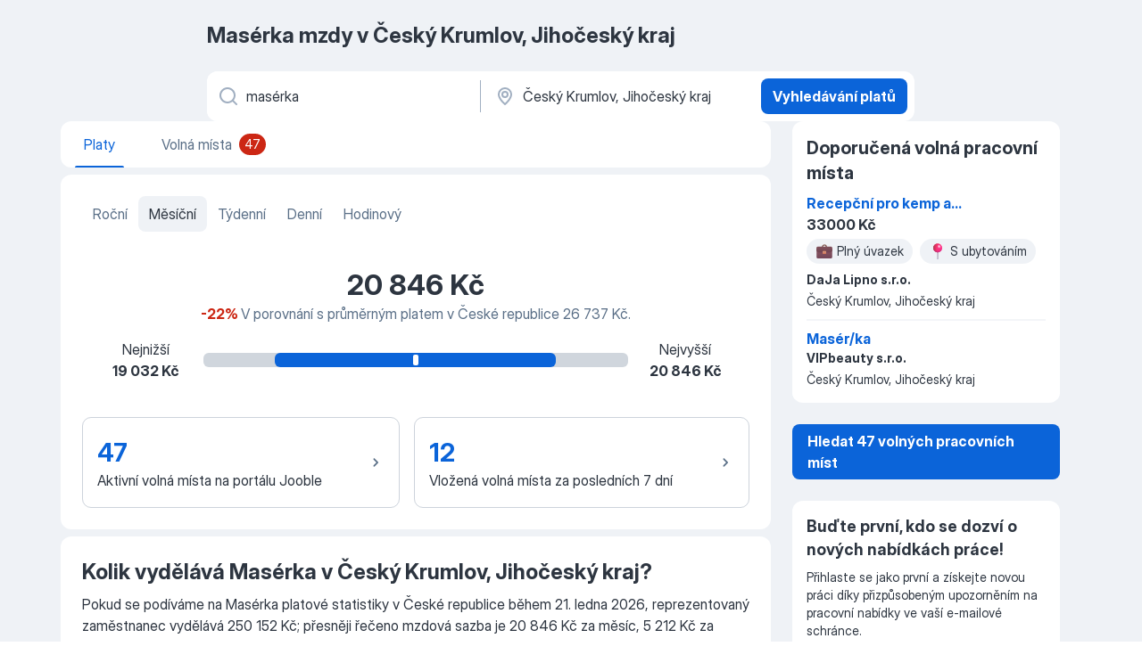

--- FILE ---
content_type: image/svg+xml
request_url: https://cz.jooble.org/assets/images/salaryStats/gold_medal.svg
body_size: 1124
content:
<svg width="32" height="32" viewBox="0 0 32 32" fill="none" xmlns="http://www.w3.org/2000/svg">
<g filter="url(#filter0_iii_4294_17941)">
<path d="M14.0346 3.55204L18.2991 10.8362L12.2834 12.5469C8.12828 11.172 5.68075 8.52904 4.20532 5.8125C3.58307 4.66681 3.58813 2.5625 6.06108 2.5625H12.3087C13.0189 2.5625 13.6758 2.93914 14.0346 3.55204Z" fill="#4686EC"/>
<path d="M14.0346 3.55204L18.2991 10.8362L12.2834 12.5469C8.12828 11.172 5.68075 8.52904 4.20532 5.8125C3.58307 4.66681 3.58813 2.5625 6.06108 2.5625H12.3087C13.0189 2.5625 13.6758 2.93914 14.0346 3.55204Z" fill="url(#paint0_radial_4294_17941)"/>
<path d="M14.0346 3.55204L18.2991 10.8362L12.2834 12.5469C8.12828 11.172 5.68075 8.52904 4.20532 5.8125C3.58307 4.66681 3.58813 2.5625 6.06108 2.5625H12.3087C13.0189 2.5625 13.6758 2.93914 14.0346 3.55204Z" fill="url(#paint1_linear_4294_17941)"/>
</g>
<g filter="url(#filter1_iii_4294_17941)">
<path d="M17.8123 3.55204L13.5479 10.8362L19.5635 12.5469C23.7186 11.172 26.1662 8.52904 27.6416 5.8125C28.2639 4.66681 28.2588 2.5625 25.7858 2.5625H19.5383C18.828 2.5625 18.1711 2.93914 17.8123 3.55204Z" fill="#4686EC"/>
<path d="M17.8123 3.55204L13.5479 10.8362L19.5635 12.5469C23.7186 11.172 26.1662 8.52904 27.6416 5.8125C28.2639 4.66681 28.2588 2.5625 25.7858 2.5625H19.5383C18.828 2.5625 18.1711 2.93914 17.8123 3.55204Z" fill="url(#paint2_radial_4294_17941)"/>
<path d="M17.8123 3.55204L13.5479 10.8362L19.5635 12.5469C23.7186 11.172 26.1662 8.52904 27.6416 5.8125C28.2639 4.66681 28.2588 2.5625 25.7858 2.5625H19.5383C18.828 2.5625 18.1711 2.93914 17.8123 3.55204Z" fill="url(#paint3_linear_4294_17941)"/>
</g>
<path d="M17.8123 3.55204L13.5479 10.8362L19.5635 12.5469C23.7186 11.172 26.1662 8.52904 27.6416 5.8125C28.2639 4.66681 28.2588 2.5625 25.7858 2.5625H19.5383C18.828 2.5625 18.1711 2.93914 17.8123 3.55204Z" fill="url(#paint4_linear_4294_17941)"/>
<circle cx="16.047" cy="20.1317" r="10.0477" fill="url(#paint5_linear_4294_17941)"/>
<circle cx="16.047" cy="20.1317" r="10.0477" fill="url(#paint6_linear_4294_17941)"/>
<circle cx="16.047" cy="20.1317" r="8.68832" fill="url(#paint7_linear_4294_17941)"/>
<circle cx="16.047" cy="20.1317" r="7.58486" fill="url(#paint8_linear_4294_17941)"/>
<circle cx="16.047" cy="20.1317" r="7.58486" fill="url(#paint9_radial_4294_17941)"/>
<circle cx="16.047" cy="20.1317" r="7.58486" fill="url(#paint10_radial_4294_17941)"/>
<g filter="url(#filter2_ii_4294_17941)">
<path d="M17.2197 16.8C17.2197 16.3582 16.8616 16 16.4197 16H14.4791C14.2582 16 14.0791 16.1791 14.0791 16.4V17.5766C14.0791 17.7975 14.2582 17.9766 14.4791 17.9766H14.9229C15.0609 17.9766 15.1729 18.0885 15.1729 18.2266V24C15.1729 24.2761 15.3967 24.5 15.6729 24.5H16.7197C16.9959 24.5 17.2197 24.2761 17.2197 24V16.8Z" fill="#6F3955"/>
</g>
<path d="M17.2197 16.8C17.2197 16.3582 16.8616 16 16.4197 16H14.4791C14.2582 16 14.0791 16.1791 14.0791 16.4V17.5766C14.0791 17.7975 14.2582 17.9766 14.4791 17.9766H14.9229C15.0609 17.9766 15.1729 18.0885 15.1729 18.2266V24C15.1729 24.2761 15.3967 24.5 15.6729 24.5H16.7197C16.9959 24.5 17.2197 24.2761 17.2197 24V16.8Z" fill="url(#paint11_linear_4294_17941)"/>
<defs>
<filter id="filter0_iii_4294_17941" x="3.61035" y="2.3625" width="14.8887" height="10.4344" filterUnits="userSpaceOnUse" color-interpolation-filters="sRGB">
<feFlood flood-opacity="0" result="BackgroundImageFix"/>
<feBlend mode="normal" in="SourceGraphic" in2="BackgroundImageFix" result="shape"/>
<feColorMatrix in="SourceAlpha" type="matrix" values="0 0 0 0 0 0 0 0 0 0 0 0 0 0 0 0 0 0 127 0" result="hardAlpha"/>
<feOffset dx="-0.2" dy="-0.2"/>
<feGaussianBlur stdDeviation="0.2"/>
<feComposite in2="hardAlpha" operator="arithmetic" k2="-1" k3="1"/>
<feColorMatrix type="matrix" values="0 0 0 0 0.317647 0 0 0 0 0.458824 0 0 0 0 0.886275 0 0 0 1 0"/>
<feBlend mode="normal" in2="shape" result="effect1_innerShadow_4294_17941"/>
<feColorMatrix in="SourceAlpha" type="matrix" values="0 0 0 0 0 0 0 0 0 0 0 0 0 0 0 0 0 0 127 0" result="hardAlpha"/>
<feOffset dx="0.2" dy="0.2"/>
<feGaussianBlur stdDeviation="0.2"/>
<feComposite in2="hardAlpha" operator="arithmetic" k2="-1" k3="1"/>
<feColorMatrix type="matrix" values="0 0 0 0 0.317647 0 0 0 0 0.458824 0 0 0 0 0.886275 0 0 0 1 0"/>
<feBlend mode="normal" in2="effect1_innerShadow_4294_17941" result="effect2_innerShadow_4294_17941"/>
<feColorMatrix in="SourceAlpha" type="matrix" values="0 0 0 0 0 0 0 0 0 0 0 0 0 0 0 0 0 0 127 0" result="hardAlpha"/>
<feOffset dx="-0.25" dy="0.25"/>
<feGaussianBlur stdDeviation="0.25"/>
<feComposite in2="hardAlpha" operator="arithmetic" k2="-1" k3="1"/>
<feColorMatrix type="matrix" values="0 0 0 0 0.372549 0 0 0 0 0.607843 0 0 0 0 0.960784 0 0 0 1 0"/>
<feBlend mode="normal" in2="effect2_innerShadow_4294_17941" result="effect3_innerShadow_4294_17941"/>
</filter>
<filter id="filter1_iii_4294_17941" x="13.2979" y="2.3625" width="14.8887" height="10.4344" filterUnits="userSpaceOnUse" color-interpolation-filters="sRGB">
<feFlood flood-opacity="0" result="BackgroundImageFix"/>
<feBlend mode="normal" in="SourceGraphic" in2="BackgroundImageFix" result="shape"/>
<feColorMatrix in="SourceAlpha" type="matrix" values="0 0 0 0 0 0 0 0 0 0 0 0 0 0 0 0 0 0 127 0" result="hardAlpha"/>
<feOffset dx="-0.2" dy="-0.2"/>
<feGaussianBlur stdDeviation="0.2"/>
<feComposite in2="hardAlpha" operator="arithmetic" k2="-1" k3="1"/>
<feColorMatrix type="matrix" values="0 0 0 0 0.317647 0 0 0 0 0.458824 0 0 0 0 0.886275 0 0 0 1 0"/>
<feBlend mode="normal" in2="shape" result="effect1_innerShadow_4294_17941"/>
<feColorMatrix in="SourceAlpha" type="matrix" values="0 0 0 0 0 0 0 0 0 0 0 0 0 0 0 0 0 0 127 0" result="hardAlpha"/>
<feOffset dx="0.2" dy="0.2"/>
<feGaussianBlur stdDeviation="0.2"/>
<feComposite in2="hardAlpha" operator="arithmetic" k2="-1" k3="1"/>
<feColorMatrix type="matrix" values="0 0 0 0 0.317647 0 0 0 0 0.458824 0 0 0 0 0.886275 0 0 0 1 0"/>
<feBlend mode="normal" in2="effect1_innerShadow_4294_17941" result="effect2_innerShadow_4294_17941"/>
<feColorMatrix in="SourceAlpha" type="matrix" values="0 0 0 0 0 0 0 0 0 0 0 0 0 0 0 0 0 0 127 0" result="hardAlpha"/>
<feOffset dx="-0.25" dy="0.25"/>
<feGaussianBlur stdDeviation="0.25"/>
<feComposite in2="hardAlpha" operator="arithmetic" k2="-1" k3="1"/>
<feColorMatrix type="matrix" values="0 0 0 0 0.372549 0 0 0 0 0.607843 0 0 0 0 0.960784 0 0 0 1 0"/>
<feBlend mode="normal" in2="effect2_innerShadow_4294_17941" result="effect3_innerShadow_4294_17941"/>
</filter>
<filter id="filter2_ii_4294_17941" x="13.7791" y="15.8" width="3.64063" height="9" filterUnits="userSpaceOnUse" color-interpolation-filters="sRGB">
<feFlood flood-opacity="0" result="BackgroundImageFix"/>
<feBlend mode="normal" in="SourceGraphic" in2="BackgroundImageFix" result="shape"/>
<feColorMatrix in="SourceAlpha" type="matrix" values="0 0 0 0 0 0 0 0 0 0 0 0 0 0 0 0 0 0 127 0" result="hardAlpha"/>
<feOffset dx="-0.3" dy="0.3"/>
<feGaussianBlur stdDeviation="0.3"/>
<feComposite in2="hardAlpha" operator="arithmetic" k2="-1" k3="1"/>
<feColorMatrix type="matrix" values="0 0 0 0 0.392157 0 0 0 0 0.164706 0 0 0 0 0.254902 0 0 0 1 0"/>
<feBlend mode="normal" in2="shape" result="effect1_innerShadow_4294_17941"/>
<feColorMatrix in="SourceAlpha" type="matrix" values="0 0 0 0 0 0 0 0 0 0 0 0 0 0 0 0 0 0 127 0" result="hardAlpha"/>
<feOffset dx="0.2" dy="-0.2"/>
<feGaussianBlur stdDeviation="0.2"/>
<feComposite in2="hardAlpha" operator="arithmetic" k2="-1" k3="1"/>
<feColorMatrix type="matrix" values="0 0 0 0 0.501961 0 0 0 0 0.333333 0 0 0 0 0.360784 0 0 0 1 0"/>
<feBlend mode="normal" in2="effect1_innerShadow_4294_17941" result="effect2_innerShadow_4294_17941"/>
</filter>
<radialGradient id="paint0_radial_4294_17941" cx="0" cy="0" r="1" gradientUnits="userSpaceOnUse" gradientTransform="translate(13.103 11.8416) rotate(-123.321) scale(4.60352 17.1923)">
<stop stop-color="#3669D9"/>
<stop offset="1" stop-color="#3669D9" stop-opacity="0"/>
</radialGradient>
<linearGradient id="paint1_linear_4294_17941" x1="6.58184" y1="2.02319" x2="8.37699" y2="6.49275" gradientUnits="userSpaceOnUse">
<stop stop-color="#3D89EC"/>
<stop offset="1" stop-color="#3D89EC" stop-opacity="0"/>
</linearGradient>
<radialGradient id="paint2_radial_4294_17941" cx="0" cy="0" r="1" gradientUnits="userSpaceOnUse" gradientTransform="translate(18.7439 11.8416) rotate(-57.2648) scale(3.0487 6.68733)">
<stop stop-color="#3669D9"/>
<stop offset="1" stop-color="#3669D9" stop-opacity="0"/>
</radialGradient>
<linearGradient id="paint3_linear_4294_17941" x1="25.2651" y1="2.02319" x2="23.4699" y2="6.49275" gradientUnits="userSpaceOnUse">
<stop stop-color="#3D89EC"/>
<stop offset="1" stop-color="#3D89EC" stop-opacity="0"/>
</linearGradient>
<linearGradient id="paint4_linear_4294_17941" x1="15.7486" y1="7.06334" x2="16.0863" y2="7.24966" gradientUnits="userSpaceOnUse">
<stop stop-color="#1A6DD8"/>
<stop offset="1" stop-color="#1A6DD8" stop-opacity="0"/>
</linearGradient>
<linearGradient id="paint5_linear_4294_17941" x1="21.4177" y1="16.5701" x2="14.4131" y2="23.4336" gradientUnits="userSpaceOnUse">
<stop stop-color="#F4C654"/>
<stop offset="1" stop-color="#DC9729"/>
</linearGradient>
<linearGradient id="paint6_linear_4294_17941" x1="12.5359" y1="30.6676" x2="14.8019" y2="17.5274" gradientUnits="userSpaceOnUse">
<stop stop-color="#FA8547"/>
<stop offset="1" stop-color="#FA8547" stop-opacity="0"/>
</linearGradient>
<linearGradient id="paint7_linear_4294_17941" x1="23.9633" y1="18.6135" x2="16.047" y2="18.6135" gradientUnits="userSpaceOnUse">
<stop stop-color="#F9A842"/>
<stop offset="1" stop-color="#FAA742"/>
<stop offset="1" stop-color="#FAA742"/>
</linearGradient>
<linearGradient id="paint8_linear_4294_17941" x1="12.5407" y1="19.1699" x2="23.8552" y2="19.1699" gradientUnits="userSpaceOnUse">
<stop stop-color="#FAA945"/>
<stop offset="1" stop-color="#EC9936"/>
</linearGradient>
<radialGradient id="paint9_radial_4294_17941" cx="0" cy="0" r="1" gradientUnits="userSpaceOnUse" gradientTransform="translate(18.9879 20.1317) rotate(180) scale(10.5257 8.96905)">
<stop offset="0.893104" stop-color="#F7B44D" stop-opacity="0"/>
<stop offset="1" stop-color="#F7B44D"/>
</radialGradient>
<radialGradient id="paint10_radial_4294_17941" cx="0" cy="0" r="1" gradientUnits="userSpaceOnUse" gradientTransform="translate(14.0778 20.1317) scale(10.128 8.88135)">
<stop offset="0.878757" stop-color="#D2801F" stop-opacity="0"/>
<stop offset="0.98268" stop-color="#D2801F"/>
</radialGradient>
<linearGradient id="paint11_linear_4294_17941" x1="16.4229" y1="24.5" x2="16.4229" y2="23.6835" gradientUnits="userSpaceOnUse">
<stop stop-color="#693B2E"/>
<stop offset="1" stop-color="#693B2E" stop-opacity="0"/>
</linearGradient>
</defs>
</svg>
